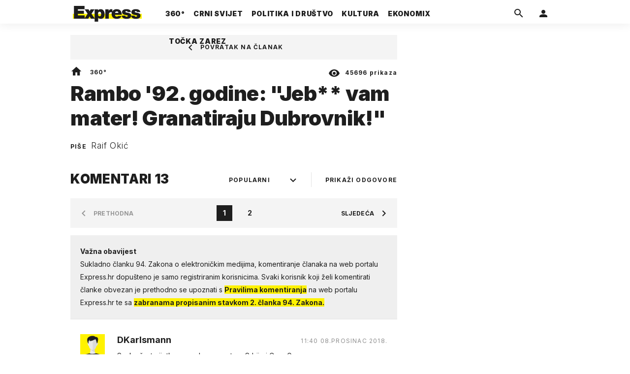

--- FILE ---
content_type: text/html; charset=utf-8
request_url: https://express.24sata.hr/forum/tema/rambo-92-godine-jeb-vam-mater-granatiraju-dubrovnik-18782
body_size: 12662
content:














<!DOCTYPE html>
<html lang="hr" class="no-js">
<head>
    
        <script type="text/javascript">window.gdprAppliesGlobally=true;(function(){function a(e){if(!window.frames[e]){if(document.body&&document.body.firstChild){var t=document.body;var n=document.createElement("iframe");n.style.display="none";n.name=e;n.title=e;t.insertBefore(n,t.firstChild)}
else{setTimeout(function(){a(e)},5)}}}function e(n,r,o,c,s){function e(e,t,n,a){if(typeof n!=="function"){return}if(!window[r]){window[r]=[]}var i=false;if(s){i=s(e,t,n)}if(!i){window[r].push({command:e,parameter:t,callback:n,version:a})}}e.stub=true;function t(a){if(!window[n]||window[n].stub!==true){return}if(!a.data){return}
var i=typeof a.data==="string";var e;try{e=i?JSON.parse(a.data):a.data}catch(t){return}if(e[o]){var r=e[o];window[n](r.command,r.parameter,function(e,t){var n={};n[c]={returnValue:e,success:t,callId:r.callId};a.source.postMessage(i?JSON.stringify(n):n,"*")},r.version)}}
if(typeof window[n]!=="function"){window[n]=e;if(window.addEventListener){window.addEventListener("message",t,false)}else{window.attachEvent("onmessage",t)}}}e("__tcfapi","__tcfapiBuffer","__tcfapiCall","__tcfapiReturn");a("__tcfapiLocator");(function(e){
  var t=document.createElement("script");t.id="spcloader";t.type="text/javascript";t.async=true;t.src="https://sdk.privacy-center.org/"+e+"/loader.js?target="+document.location.hostname;t.charset="utf-8";var n=document.getElementsByTagName("script")[0];n.parentNode.insertBefore(t,n)})("49e2dd21-509f-4e31-9f4e-34808af3cb36")})();</script>
    

    
    

    
    
    

    
    <link href="https://express.24sata.hr/forum/tema/rambo-92-godine-jeb-vam-mater-granatiraju-dubrovnik-18782" rel="canonical" />

    <meta name="description" content="Članak: Rambo &#x27;92. godine: &quot;Jeb** vam mater! Granatiraju Dubrovnik!&quot;">

    
    

    
            <title>Rambo &#x27;92. godine: &quot;Jeb** vam mater! Granatiraju Dubrovnik!&quot; - Komentari | Express</title>
    
    
    

    
    

    
    
        <link rel="next" href="/forum/tema/rambo-92-godine-jeb-vam-mater-granatiraju-dubrovnik-18782?page=2" />
    


    
    <meta property="fb:pages" content="111858245531193" />
    

    <meta charset="UTF-8">
    <meta http-equiv="X-UA-Compatible" content="IE=edge,chrome=1">
    <meta content="width=device-width, initial-scale=1.0, maximum-scale=1.0, minimum-scale=1.0, user-scalable=no" name="viewport">

    <meta name="referrer" content="always" />

    <!-- Chrome, Firefox OS, Opera and Vivaldi -->
    <meta name="theme-color" content="#f9f500">
    <!-- Windows Phone -->
    <meta name="msapplication-navbutton-color" content="#f9f500">
    <!-- iOS Safari -->
    <meta name="apple-mobile-web-app-status-bar-style" content="#f9f500">
    <meta name="google-site-verification" content="qSMPoedodH9SORGUUUh8xZnPm7CPEWKYyoQ22eNegAQ" />

    <link rel="icon" type="image/x-icon" href="/static/favicon.ico" />
    <link rel="apple-touch-icon" sizes="57x57" href="/static/apple-icon-57x57.png">
    <link rel="apple-touch-icon" sizes="60x60" href="/static/apple-icon-60x60.png">
    <link rel="apple-touch-icon" sizes="72x72" href="/static/apple-icon-72x72.png">
    <link rel="apple-touch-icon" sizes="76x76" href="/static/apple-icon-76x76.png">
    <link rel="apple-touch-icon" sizes="114x114" href="/static/apple-icon-114x114.png">
    <link rel="apple-touch-icon" sizes="120x120" href="/static/apple-icon-120x120.png">
    <link rel="apple-touch-icon" sizes="144x144" href="/static/apple-icon-144x144.png">
    <link rel="apple-touch-icon" sizes="152x152" href="/static/apple-icon-152x152.png">
    <link rel="apple-touch-icon" sizes="180x180" href="/static/apple-icon-180x180.png">
    <link rel="icon" type="image/png" sizes="192x192"  href="/static/android-icon-192x192.png">
    <link rel="icon" type="image/png" sizes="32x32" href="/static/favicon-32x32.png">
    <link rel="icon" type="image/png" sizes="96x96" href="/static/favicon-96x96.png">
    <link rel="icon" type="image/png" sizes="16x16" href="/static/favicon-16x16.png">
    <link rel="manifest" href="/static/manifest.json">

    



    <link rel="preconnect" href="https://fonts.googleapis.com">
    <link rel="preconnect" href="https://fonts.gstatic.com" crossorigin>
    <link href="https://fonts.googleapis.com/css2?family=Inter:ital,wght@0,300;0,400;0,700;0,800;0,900;1,400&subset=latin-ext&display=swap" rel="stylesheet">


    


<link rel="stylesheet" href="/static/css/grid.css?bust=20140129">

    


<link href="/static/build/styles.2a5641b729d5270126d7.css" rel="stylesheet" />


    
    

    <script src="https://ajax.googleapis.com/ajax/libs/jquery/2.1.3/jquery.min.js"></script>
    <script src="https://imasdk.googleapis.com/js/sdkloader/ima3.js"></script>
    <script src="/static/js/lib/modernizr.custom.92546.js"></script>

    <script>
        if (typeof window.document.createElement('div').style.webkitLineClamp !== 'undefined') {
          document.querySelector('html').classList.add('webkitlineclamp');
        }
    </script>

    <script src="/static/js/lib/picturePolyfill.js"></script>

    

    
    

    
    

    
    
        
<script>
    // Google data layer
    var dataLayer = window.dataLayer || [];

    dataLayer.push({
        'siteId': 'exp',
        'contentId': '18782',
        'pageType': 'generic',
        'fullChannel': '/forum/tema/rambo-92-godine-jeb-vam-mater-granatiraju-dubrovnik-18782',
        'contentTitle': 'Rambo &#x27;92. godine: &quot;Jeb** vam mater! Granatiraju Dubrovnik!&quot;',
        'contentType': 'comments',
        'channel': 'forum',
        'canonicalUrl': 'https://express.24sata.hr/forum/tema/rambo-92-godine-jeb-vam-mater-granatiraju-dubrovnik-18782'
        
    });
</script>


    


    
    <script>
    (function(u, p, s, c, r) {
         u[r] = u[r] || function(p) {
             (u[r].q = u[r].q || []).push(p)
         }, u[r].ls = 1 * new Date();
         var a = p.createElement(s),
             m = p.getElementsByTagName(s)[0];
         a.async = 1;
         a.src = c;
         m.parentNode.insertBefore(a, m)
     })
     (window, document, 'script', '//files.upscore.com/async/upScore.js', 'upScore');
     upScore({
         config: {
             domain: 'express.24sata.hr',
             article: '.article__text',
             track_positions: false
         },
         data: {
             section: 'forum,other',
             pubdate: '',
             author: '',
             object_type: 'misc',
             
             custom_sponsored: 0
         }
     });
</script>



    
        <!-- Google Tag Manager -->
<noscript>
    <iframe src="//www.googletagmanager.com/ns.html?id=GTM-PCRFFK6" height="0" width="0" style="display:none;visibility:hidden"></iframe>
</noscript>
<script>(function(w,d,s,l,i){w[l]=w[l]||[];w[l].push({'gtm.start':
    new Date().getTime(),event:'gtm.js'});var f=d.getElementsByTagName(s)[0],
    j=d.createElement(s),dl=l!='dataLayer'?'&l='+l:'';j.async=true;j.src=
    '//www.googletagmanager.com/gtm.js?id='+i+dl;f.parentNode.insertBefore(j,f);
})(window,document,'script','dataLayer','GTM-PCRFFK6');
</script>
<!-- End Google Tag Manager -->

<!-- DotMetrics -->
<script type="text/javascript">
    /* <![CDATA[ */
        (function() {
            window.dm=window.dm||{AjaxData:[]};
            window.dm.dotmetricsDefaultId = 4289;
            window.dm.AjaxEvent=function(et,d,ssid,ad){
                dm.AjaxData.push({et:et,d:d,ssid:ssid,ad:ad});
                if(typeof window.DotMetricsObj != 'undefined') {DotMetricsObj.onAjaxDataUpdate();}
            };
            var d=document,
            h=d.getElementsByTagName('head')[0],
            s=d.createElement('script');
            s.type='text/javascript';
            s.async=true;
            s.src='https://script.dotmetrics.net/door.js?id=4289';
            h.appendChild(s);
        }());
    /* ]]> */
</script>
<!-- End DotMetrics -->

    

    
    


<!--
       _
__   _(_) _____      ___
\ \ / / |/ _ \ \ /\ / (_) Komentari - comments
 \ V /| |  __/\ V  V / _
  \_/ |_|\___| \_/\_/ (_)

-->

<!-- doubleclick -->
<script async src="https://pagead2.googlesyndication.com/tag/js/gpt.js"></script>

<script>
    var dfpDisplayTagSlots = [],
        dfpDataReady = false;

    window.googletag = window.googletag || {};
    var googletag = window.googletag;
    googletag.cmd = googletag.cmd || [];

    const articleAds = undefined;
</script>




<script data-adpushup="False">
    window.adpushupIsEnabled = document.currentScript.dataset.adpushup === 'True';

    var getScreenSize = function(){
        return {
            width: window.innerWidth || document.documentElement.clientWidth || document.body.clientWidth,
            height: window.innerHeight || document.documentElement.clientHeight || document.body.clientHeight
        };
    };

    var getTargetValue = function(width, height, sufix) {
        var target = '' + width + 'x' + height;
        if (sufix) target += '_' + sufix;
        return target;
    };

    var getResTarget = function(sufix) {
        var target = [],
            size = getScreenSize(),
            width,
            height;

        if (sufix) {

            switch (true) {

                case size.width >= 1024 && size.width < 1280:
                    width = 1024;
                    height = 768;
                    break;

                case size.width >= 1280 && size.width < 1366:
                    width = 1280;
                    height = 1024;
                    break;

                case size.width >= 1366 && size.width < 1370:
                    width = 1366;
                    height = 768;
                    break;

                case size.width >= 1370 && size.width < 1440:
                    width = 1370;
                    height = 768;
                    break;

                case size.width >= 1440 && size.width < 1600:
                    width = 1440;
                    height = 900;
                    break;

                case size.width >= 1600 && size.width < 1920:
                    width = 1600;
                    height = 1050;
                    break;

                case size.width >= 1920:
                    width = 1920;
                    height = 1080;
                    break;
            }

            target.push(getTargetValue(width, height, sufix));
        }
        return target;
    };

    const dfp_all_slots = [];
    window.mappings = [];
    let slotName = '';
    window.disableInitalLoad = false;

    dfp_all_slots.lazyAll = 'lazy_all' === 'lazy_all';

    function attemptSetDfpData () {
        if (window.googletag && window.googletag.apiReady) {

            googletag.cmd.push(function() {

                let platform = 'mobile';

                if (window.innerWidth >= 1367) platform = 'desktop';
                else if (window.innerWidth > 1023 && window.innerWidth < 1367) platform = 'tablet';

                let dfp_slots = [];

                
                    
                    window.mapping1 = googletag.sizeMapping()
                                .addSize([750, 400], [[3, 1], [120, 600], [160, 600], [250, 250], [300, 100], [300, 250], [300, 600], [320, 50], [320, 100]])
                                .addSize([1050, 400], [[3, 1], [120, 600], [160, 600], [250, 250], [300, 100], [300, 250], [300, 600]])
                                .addSize([320, 400], [[3, 1], [120, 600], [160, 600], [250, 250], [300, 100], [300, 250], [300, 600]])
                                .build();

                                slotName = 'Express_Halfpage_1'.split('_');
                                slotName.shift();

                                window.mappings.push(`mapping1__${slotName.join('')}`);

                                
                            

                            

                            dfp_all_slots.push({
                                'id': '/18981092/Express_Halfpage_1',
                                'customId': ('/18981092/Express_Halfpage_1').split('_').slice(1).join(''),
                                'slot_sizes': [[300, 600], [300, 250]],
                                'targeting': ['position', 'halfpage'],
                                'collapse': true,
                                'outOfPage': false
                            });
                    
                
                    
                    dfp_slots.push(googletag.defineOutOfPageSlot('/18981092/Express_AIO_1', 'divAIO1').addService(googletag.pubads()).setTargeting('position', 'wallpaper'));
                            

                            dfp_all_slots.push({
                                'id': '/18981092/Express_AIO_1',
                                'customId': ('/18981092/Express_AIO_1').split('_').slice(1).join(''),
                                'slot_sizes': [1, 1],
                                'targeting': ['position', 'wallpaper'],
                                'collapse': true,
                                'outOfPage': true
                            });
                    
                
                    
                    dfp_slots.push(googletag.defineOutOfPageSlot('/18981092/Express_AIO_2', 'divAIO2').addService(googletag.pubads()).setTargeting('position', 'floating'));
                            

                            dfp_all_slots.push({
                                'id': '/18981092/Express_AIO_2',
                                'customId': ('/18981092/Express_AIO_2').split('_').slice(1).join(''),
                                'slot_sizes': [1, 1],
                                'targeting': ['position', 'floating'],
                                'collapse': true,
                                'outOfPage': true
                            });
                    
                
                    
                    window.mapping4 = googletag.sizeMapping()
                                .addSize([750, 400], [[4, 1], [250, 250], [300, 100], [300, 250], [320, 50], [320, 100], [468, 60]])
                                .addSize([1050, 400], [[4, 1], [250, 250], [300, 100], [300, 250], [320, 50], [320, 100], [468, 60], [728, 90], [970, 90], [970, 250], [970, 500], [1280, 250]])
                                .addSize([320, 400], [[4, 1], [250, 250], [300, 100], [300, 250], [120, 600], [160, 600], [300, 600]])
                                .build();

                                slotName = 'Express_Billboard_Top'.split('_');
                                slotName.shift();

                                window.mappings.push(`mapping4__${slotName.join('')}`);

                                
                            

                            

                            dfp_all_slots.push({
                                'id': '/18981092/Express_Billboard_Top',
                                'customId': ('/18981092/Express_Billboard_Top').split('_').slice(1).join(''),
                                'slot_sizes': [970, 250],
                                'targeting': ['position', 'billboard'],
                                'collapse': true,
                                'outOfPage': false
                            });
                    
                

                googletag.pubads().setTargeting('platform', platform).setTargeting('cont_type', 'comments').setTargeting('section', 'thread_view');

                

                var minRes = getResTarget('min');

                if (!minRes.join('').includes('undefined')){
                    googletag.pubads().setTargeting('res_min', minRes);
                }

                googletag.pubads().setTargeting('site', 'express.24sata.hr');
                if (window.disableInitalLoad) googletag.pubads().disableInitialLoad();
                if (window.adpushupIsEnabled) googletag.pubads().enableSingleRequest();
                googletag.enableServices();

                dfp_slots.forEach(function(slot){
                    googletag.display(slot);
                    if (window.disableInitalLoad && !window.adpushupIsEnabled) googletag.pubads().refresh([slot]);
                });
            });

            dfpDataReady = true;
        } else {
            setTimeout(() => {
                attemptSetDfpData();
            }, 300);
        }
    }

    attemptSetDfpData();
</script>



    
    

    

    
        <script async src="//www.ezojs.com/ezoic/sa.min.js"></script>
        <script>
            window.ezstandalone = window.ezstandalone || {};
            ezstandalone.cmd = ezstandalone.cmd || [];
            ezstandalone.cmd.push(function() {
                ezstandalone.enableConsent();
                ezstandalone.define(100);
                ezstandalone.enable();
                ezstandalone.display();
            });
        </script>
    

    

    
        <script charset="UTF-8" src=https://s-eu-1.pushpushgo.com/js/67cffe0f08b37ec77aea4cb3.js async="async"></script>

    

</head>



<body class="comments__page" style="" data-didomi-disabled="False" data-bodyextrainfo="">

    
        <div id='divAIO1'>
    <script>
        dfpDisplayTagSlots.push('divAIO1');
    </script>
</div>

        <div id='divAIO2'>
    <script>
        dfpDisplayTagSlots.push('divAIO2');
    </script>
</div>

    

    
    <div class="body_wrap">

        <div class="body_inner_wrap">

            
            <div class="header_wrapper">
                





<div class="container">

    <div class="ntfs__flyout">
    
        





<div class="ntfs js_ntfs">

    <div class="ntfs__header ntfs__header--unlogged">

        <a href="/korisnici/prijava" class="btn btn--default js_loginPlease">Prijavi se</a>

        <form method="post" action="/accounts/facebook/login/"><input type="hidden" name="csrfmiddlewaretoken" value="p00yCCpx26KHHevPzeV0q8erOe4829PtMlSnwqFk4h2Dn3zpTbKm5PLm2N6hEM2Y">
            <button class="btn btn--facebookconnect">
                <i class="icon icon-facebook"></i> Prijavi se
            </button>
        </form>

        <!-- Google Sign In -->
<script src="//accounts.google.com/gsi/client" async></script>

<div class="google_sign_in_wrap in-dropdown">

    <div id="g_id_onload"
        data-client_id="583750777798-46f41kdpvm618pcipdracpr54vuopaep.apps.googleusercontent.com"
        data-login_uri="https://express.24sata.hr/accounts/google/login/token/"
        data-context="signin"
        data-ux_mode="popup"
        data-auto_select="true"
        data-itp_support="true">
    </div>
    
    <div class="g_id_signin"
        data-type="standard"
        data-shape="rectangular"
        data-theme="outline"
        data-text="signin_with"
        data-size="large"
        data-logo_alignment="left"
        
    >
    </div>
</div>
<!-- End Google Sign In -->


    </div>

    
</div>

    
    </div>


    <header class="header cf">

        <a class="header__logo" href="/" title="Express.24sata.hr">
            <span class="header__logo_heading">
                <img class="header__logo_img header__logo_img--big" title="Express.24sata.hr" alt="Express.24sata.hr" src="/static/images/express-logo.svg">
                <img class="header__logo_img header__logo_img--small" title="Express.24sata.hr" alt="Express.24sata.hr" src="/static/images/express-logo.svg">
            </span>
        </a>

        <div class="top_navigation">
        
            

<nav class="main_nav js_mainNav">

    <ul class="main_nav__list">

        

            <li class="main_nav__item main_nav__item--main main_nav__item--top-news">

                <a class="main_nav__link active_top-news" href="/top-news">
                    <span class="main_nav__span main_nav__span--main">360°</span>
                </a>

                
            </li>
        

            <li class="main_nav__item main_nav__item--main main_nav__item--">

                <a class="main_nav__link active_crni-svijet" href="/crni-svijet">
                    <span class="main_nav__span main_nav__span--main">Crni svijet</span>
                </a>

                
            </li>
        

            <li class="main_nav__item main_nav__item--main main_nav__item--">

                <a class="main_nav__link active_politika-i-drustvo" href="/politika-i-drustvo">
                    <span class="main_nav__span main_nav__span--main">Politika i društvo</span>
                </a>

                
            </li>
        

            <li class="main_nav__item main_nav__item--main main_nav__item--kultura">

                <a class="main_nav__link active_kultura" href="/kultura">
                    <span class="main_nav__span main_nav__span--main">Kultura</span>
                </a>

                
            </li>
        

            <li class="main_nav__item main_nav__item--main main_nav__item--ekonomix">

                <a class="main_nav__link active_ekonomix" href="/ekonomix">
                    <span class="main_nav__span main_nav__span--main">Ekonomix</span>
                </a>

                
            </li>
        

            <li class="main_nav__item main_nav__item--main main_nav__item--">

                <a class="main_nav__link active_httpswwwtockazarezhr" href="https://www.tockazarez.hr/">
                    <span class="main_nav__span main_nav__span--main">Točka zarez</span>
                </a>

                
            </li>
        
    </ul>
</nav>

        

            <div class="header__social_menu">
                <span>Prati nas i na:</span>

                <a class="header__icon--social" href="https://www.facebook.com/Express.hr" target="_blank" title="Express na Facebooku">
                    <i class="icon icon-facebook"></i>
                </a>

                <a class="header__icon--social" href="https://twitter.com/share?text=Express.hr&url=https://www.express.hr/&hashtags=express" target="_blank" title="Express na Twitteru">
                    <i class="icon icon-twitter"></i>
                </a>
            </div>
        </div>


        <a class="header__search" href="/pretraga/" title="Traži" >
            <i class="icon icon-magnify"></i>
        </a>


        <a class="header__user js_showNotif"

            

                
                

                    href="/korisnici/prijava?next=/forum/tema/rambo-92-godine-jeb-vam-mater-granatiraju-dubrovnik-18782"

                
            
            >

            <span class="header__avatar">
            

                <i class="icon icon-account"></i>

            

            


            </span>

        </a>

        <div class="header__menu_utils">

            <a class="header__icon header__icon--back js_closeSubmenu" href="#">
                <i class="icon icon-arrow-left5"></i>
            </a>

            <a class="header__icon header__icon--menu js_toggleMenu" href="#">
                <i class="icon icon-menu"></i>
                <i class="icon icon-close"></i>
            </a>

        </div>
    </header>
</div>




<script>

    function setActiveNav (section) {

        // console.log('section:' + section);

        var el=document.getElementsByClassName(section);
        var header=document.getElementsByClassName('header_wrapper');
        var body=document.getElementsByTagName('body');

        for(var i=0; i<el.length; i++) {


            el[i].classList.add('is_active');

            if ( el[i].parentElement.childElementCount > 1) {
                header[0].classList.add('has_subnav');
                header[0].classList.add(section.split('-').join('_'));
                body[0].classList.add('has_subnav');
            }

            var parent = el[i].getAttribute('data-parent');

            if(parent){
                el[i].parentElement.parentElement.classList.add('has_active');
                setActiveNav( parent );
            }
        }
    }

    setActiveNav( 'active_' + document.location.pathname.split('/')[1] );
</script>

                <div class="header_wrapper__back"></div> 
                <div class="header_wrapper__subback"></div> 
            </div>
            

            
            

            
            

            <div class="content__wrap container">

                

    


    <div class="container text-center">
        <div class="dfp_banner dfp_banner--Leaderboard">
            <div id='divBillboardTop'>
    <script>
        dfpDisplayTagSlots.push('divBillboardTop');
    </script>
</div>

        </div>
    </div>

    <div class="container container--sidebarsmall">

        <div class="column_content">

            <div class="column_content__inner">
                


    <div class="article">

        <div class="article__wrap cf">

        







<header class="article__header cf">
    <div class="gr-12 no-gutter gutter@lg gr-10@xlg push-1@xlg">
        <div class="article__header_data">
            <div class="article__sections">
                <a class="article__sections_link" href="/">
                    <i class="icon-home"></i>
                </a>

                
                    <span class="article__header_separ">•</span>
                    <a class="article__sections_link" href="/top-news">360°</a>
                

                
            </div>

            <span class="article__views">
                <i class="icon-eye"></i>
                <strong>45696 </strong> prikaza
            </span>


            <time class="article__time_small">07. prosinca 2018.</time>
        </div>

        <h1 class="article__title">Rambo &#x27;92. godine: &quot;Jeb** vam mater! Granatiraju Dubrovnik!&quot;</h1>

        

        
            <div class="article__authors">
                
                    Piše
                

                
                    <a href="/autori/raif-okic-1797/">Raif Okić</a>
                

            </div>

        

        <time class="article__time hidden_mobile">07. prosinca 2018.</time>

        <div class="article__header_back">
            <div class="gr-12 no-gutter gutter@sm gr-10@xlg push-1@xlg">
                <a href="/top-news/rambo-92-godine-jeb-vam-mater-granatiraju-dubrovnik-18974" class="article__back article__back--mobile">
                    <div class="icon_wrap">
                        <i class="icon icon-chevron-left"></i>
                    </div>
                    <span class="hidden_mobile">Članak</span>
                    <span class="hidden_desktop">Povratak na članak</span>
                </a>
            </div>
        </div>
    </div>
</header>




        <!-- lead -->

        <div class="gr-12 no-gutter gutter@sm gr-10@xlg push-1@xlg">
            <div class="comments__upper comments__upper--th_express">

                <div class="comments__filters_wrap">

                    <span class="main_label main_label--bdb comments__label">

                        Komentari <span class="comments__label--count">13</span>
                        <a href="#" class="comments__show_answers js_toggleAllSubcomment">Prikaži odgovore</a>

                    </span>


                    <div class="fake__form_select_wrap js_selectWrap comments__filters">

                        
                        
                        <span class="fake__form_select">

                            <span class="fake__form_select_btn">

                                Popularni
                                
                                

                            </span>

                            <ul class="fake__form_select_list">

                                <li class="fake__form_select_item" data-value="-popularity">Popularni</li>
                                <li class="fake__form_select_item" data-value="created_date">Najstariji</li>
                                <li class="fake__form_select_item" data-value="-created_date">Najnoviji</li>

                            </ul>

                            <i class="fake__form_select_btn_after icon icon--open icon-chevron-down"></i>

                        </span>

                        
                        <select name="" id="" class="fake__form_select_box">

                                <option selected value="-popularity">Popularni</option>
                                <option  value="created_date">Najstariji</option>
                                <option  value="-created_date">Najnoviji</option>

                        </select>

                        
                    </div>
                </div>

                
                

                

                
                

                <div class="pagination__wrap pagination__wrap--upper pagination--comments">

                    <a id="top_pagination" name="top_pagination" class="paginacija_anchor"></a>

                    
                    
                        <ul class="pagination pagination--search js_pagination">

    <li class="pagination__item pagination__item--prev
        
        pagination__item--disabled
        ">

        

        <span class="pagination__link">
            <i class="pagination__icon icon-chevron-left"></i>
            <span>Prethodna</span>
        </span>

        

    </li>


    

        

        <li class="pagination__item pagination__item--active">
            <a class="pagination__link" href="/forum/tema/rambo-92-godine-jeb-vam-mater-granatiraju-dubrovnik-18782">1</a>
        </li>

        

    

        

        <li class="pagination__item ">
            <a class="pagination__link" href="/forum/tema/rambo-92-godine-jeb-vam-mater-granatiraju-dubrovnik-18782?page=2">2</a>
        </li>

        

    

    <li class="pagination__item pagination__item--next
        ">

        

        <a class="pagination__link" href="/forum/tema/rambo-92-godine-jeb-vam-mater-granatiraju-dubrovnik-18782?page=2">
            <span>Sljedeća</span>
            <i class="pagination__icon icon-chevron-right"></i>
        </a>

        

    </li>

</ul>
                    

                </div>

                <ul class="thread__list thread__list--thread ">
                <style>
    .commbox__disclaimer{padding:20px;font-size:1.4rem;background-color:#efefef}
    .commbox__disclaimer a{font-weight:bold;background-color:#fff200;cursor:pointer}
    @media screen and (max-width: 1023px) {.commbox__disclaimer{margin: 14px 0;}}
</style>
<li class="thread__item js_threadListItem">
    <div class="commbox commbox--th_misszdrava">
        <div class="commbox__disclaimer">
        <strong>Važna obavijest</strong><br/>
        Sukladno članku 94. Zakona o elektroničkim medijima, komentiranje članaka na web portalu Express.hr
        dopušteno je samo registriranim korisnicima. Svaki korisnik koji želi komentirati članke obvezan je prethodno se upoznati s
        <a href="/uvjeti-koristenja/">Pravilima komentiranja</a> na web portalu Express.hr te sa
        <a href="https://www.24sata.hr/novi-zakon-o-elektronickim-medijima-donosi-vazne-promjene-za-komentatore-788406">zabranama propisanim stavkom 2. članka 94. Zakona.</a>
            </div>
    </div>
</li>

                

                    <li class="thread__item ">
                        




<div class="commbox commbox--th_express  js_oneComment" id="head_post_20190" data-thread-url="/forum/snippet-post/20190">

<a id="position_20190" name="position_20190" class="paginacija_anchor"></a>

    <div class="commbox__wrap  ">

        <a class="commbox__avatar" href="/korisnici/profil/9995">

            <span class="commbox__avatar_img_wrap">

                <figure class="commbox__avatar_img">
                    
                    



    <img src="/static/avatars/default.png">


                </figure>
            </span>

        </a>


        <div class="commbox__content">

            <a class="commbox__user" href="/korisnici/profil/9995">
                DKarlsmann
            </a>

            
                

                <span class="commbox__time commbox__time--top">
                    
                    11:40 08.Prosinac 2018.
                </span>

                <p class="commbox__content js_commboxContent">
                    <span class="js_onecommentVisible">Svaka čast, rijetko normalan s prostora Srbije i Crne Gore...</span>
                </p>
            

            
            

                <div class="commbox__interaction cf">

                    

                        

                        

                    

                    <div class="commbox__rating">

                        

                        

                            <a class="commbox__rating--positive btn btn--vote btn--positive js_loginPlease" href="/korisnici/prijava">
                                <span class="btn__param">Dobar</span>
                                <span class="btn__value">3</span>
                            </a>

                            <a class="commbox__rating--negative btn btn--vote btn--negative js_loginPlease" href="/korisnici/prijava">
                                <span class="btn__param">Loš</span>
                                <span class="btn__value">0</span>
                            </a>

                        
                    </div>
                </div>
            
        </div>
    </div>
</div>

                        


                        
                                
                        

                    </li>



                

                    <li class="thread__item ">
                        




<div class="commbox commbox--th_express  js_oneComment" id="head_post_20120" data-thread-url="/forum/snippet-post/20120">

<a id="position_20120" name="position_20120" class="paginacija_anchor"></a>

    <div class="commbox__wrap  ">

        <a class="commbox__avatar" href="/korisnici/profil/10000">

            <span class="commbox__avatar_img_wrap">

                <figure class="commbox__avatar_img">
                    
                    



    <img src="/static/avatars/default.png">


                </figure>
            </span>

        </a>


        <div class="commbox__content">

            <a class="commbox__user" href="/korisnici/profil/10000">
                BESTpartizan
            </a>

            
                

                <span class="commbox__time commbox__time--top">
                    
                    18:16 07.Prosinac 2018.
                </span>

                <p class="commbox__content js_commboxContent">
                    <span class="js_onecommentVisible">tito  je bioprotiv srpskog proljeća 72 </span>
                </p>
            

            
            

                <div class="commbox__interaction cf">

                    

                        

                        

                    

                    <div class="commbox__rating">

                        

                        

                            <a class="commbox__rating--positive btn btn--vote btn--positive js_loginPlease" href="/korisnici/prijava">
                                <span class="btn__param">Dobar</span>
                                <span class="btn__value">2</span>
                            </a>

                            <a class="commbox__rating--negative btn btn--vote btn--negative js_loginPlease" href="/korisnici/prijava">
                                <span class="btn__param">Loš</span>
                                <span class="btn__value">0</span>
                            </a>

                        
                    </div>
                </div>
            
        </div>
    </div>
</div>

                        


                        
                                
                        

                    </li>



                

                    <li class="thread__item ">
                        




<div class="commbox commbox--th_express  js_oneComment" id="head_post_20189" data-thread-url="/forum/snippet-post/20189">

<a id="position_20189" name="position_20189" class="paginacija_anchor"></a>

    <div class="commbox__wrap  ">

        <a class="commbox__avatar" href="/korisnici/profil/9995">

            <span class="commbox__avatar_img_wrap">

                <figure class="commbox__avatar_img">
                    
                    



    <img src="/static/avatars/default.png">


                </figure>
            </span>

        </a>


        <div class="commbox__content">

            <a class="commbox__user" href="/korisnici/profil/9995">
                DKarlsmann
            </a>

            
                

                <span class="commbox__time commbox__time--top">
                    
                    11:40 08.Prosinac 2018.
                </span>

                <p class="commbox__content js_commboxContent">
                    <span class="js_onecommentVisible">Svaka čast, rijetko normalan s prostora Srbije i Crne Gore...</span>
                </p>
            

            
            

                <div class="commbox__interaction cf">

                    

                        

                        

                    

                    <div class="commbox__rating">

                        

                        

                            <a class="commbox__rating--positive btn btn--vote btn--positive js_loginPlease" href="/korisnici/prijava">
                                <span class="btn__param">Dobar</span>
                                <span class="btn__value">2</span>
                            </a>

                            <a class="commbox__rating--negative btn btn--vote btn--negative js_loginPlease" href="/korisnici/prijava">
                                <span class="btn__param">Loš</span>
                                <span class="btn__value">0</span>
                            </a>

                        
                    </div>
                </div>
            
        </div>
    </div>
</div>

                        


                        
                                
                        

                    </li>



                

                    <li class="thread__item ">
                        




<div class="commbox commbox--th_express  js_oneComment" id="head_post_27377" data-thread-url="/forum/snippet-post/27377">

<a id="position_27377" name="position_27377" class="paginacija_anchor"></a>

    <div class="commbox__wrap  ">

        <a class="commbox__avatar" href="/korisnici/profil/6078">

            <span class="commbox__avatar_img_wrap">

                <figure class="commbox__avatar_img">
                    
                    



    <img src="/static/avatars/default.png">


                </figure>
            </span>

        </a>


        <div class="commbox__content">

            <a class="commbox__user" href="/korisnici/profil/6078">
                Danko
            </a>

            
                

                <span class="commbox__time commbox__time--top">
                    
                    18:26 26.Travanj 2019.
                </span>

                <p class="commbox__content js_commboxContent">
                    <span class="js_onecommentVisible">@Cica ne brani se ustavni poredak tako da jedan uzme zajedničko oružje i bombardira ostale. Što nisu tako Ljubljanu bombardirali. Svi znamo zašto. Jer je Srbija naumila da od SFRJ napravi veliku Srbiju, do granica koje su sebi zacrtali. Inače</span><a href="#" class="commbox__more js_showMoreComment"> ... prikaži još!</a><span class="commbox__content--hidden js_onecommentContentHidden">e Rambu Amadeusu svaka čast, nema veze kojeg si porijekla ako si Čovjek</span>

                    
                </p>
            

            
            

                <div class="commbox__interaction cf">

                    

                        

                        

                    

                    <div class="commbox__rating">

                        

                        

                            <a class="commbox__rating--positive btn btn--vote btn--positive js_loginPlease" href="/korisnici/prijava">
                                <span class="btn__param">Dobar</span>
                                <span class="btn__value">2</span>
                            </a>

                            <a class="commbox__rating--negative btn btn--vote btn--negative js_loginPlease" href="/korisnici/prijava">
                                <span class="btn__param">Loš</span>
                                <span class="btn__value">0</span>
                            </a>

                        
                    </div>
                </div>
            
        </div>
    </div>
</div>

                        


                        
                                
                        

                    </li>



                

                    <li class="thread__item ">
                        




<div class="commbox commbox--th_express  js_oneComment" id="head_post_27380" data-thread-url="/forum/snippet-post/27380">

<a id="position_27380" name="position_27380" class="paginacija_anchor"></a>

    <div class="commbox__wrap  ">

        <a class="commbox__avatar" href="/korisnici/profil/11030">

            <span class="commbox__avatar_img_wrap">

                <figure class="commbox__avatar_img">
                    
                    



    <img src="/static/avatars/default.png">


                </figure>
            </span>

        </a>


        <div class="commbox__content">

            <a class="commbox__user" href="/korisnici/profil/11030">
                lill
            </a>

            
                

                <span class="commbox__time commbox__time--top">
                    
                    19:51 26.Travanj 2019.
                </span>

                <p class="commbox__content js_commboxContent">
                    <span class="js_onecommentVisible">@Cica, a gdje je bila obrana ustavnopravnog poretka 1990. kad su osvanule barikade kod Knina? Nije li JNA tad trebala maknuti barikade, ako se već bavila zaštitom tad nam zajedničke države? </span>
                </p>
            

            
            

                <div class="commbox__interaction cf">

                    

                        

                        

                    

                    <div class="commbox__rating">

                        

                        

                            <a class="commbox__rating--positive btn btn--vote btn--positive js_loginPlease" href="/korisnici/prijava">
                                <span class="btn__param">Dobar</span>
                                <span class="btn__value">0</span>
                            </a>

                            <a class="commbox__rating--negative btn btn--vote btn--negative js_loginPlease" href="/korisnici/prijava">
                                <span class="btn__param">Loš</span>
                                <span class="btn__value">0</span>
                            </a>

                        
                    </div>
                </div>
            
        </div>
    </div>
</div>

                        


                        

                    </li>



                

                

                    <li class="pagination pagination--lower pagination--comments">

                        
                        
                            <ul class="pagination pagination--search js_pagination">

    <li class="pagination__item pagination__item--prev
        
        pagination__item--disabled
        ">

        

        <span class="pagination__link">
            <i class="pagination__icon icon-chevron-left"></i>
            <span>Prethodna</span>
        </span>

        

    </li>


    

        

        <li class="pagination__item pagination__item--active">
            <a class="pagination__link" href="/forum/tema/rambo-92-godine-jeb-vam-mater-granatiraju-dubrovnik-18782">1</a>
        </li>

        

    

        

        <li class="pagination__item ">
            <a class="pagination__link" href="/forum/tema/rambo-92-godine-jeb-vam-mater-granatiraju-dubrovnik-18782?page=2">2</a>
        </li>

        

    

    <li class="pagination__item pagination__item--next
        ">

        

        <a class="pagination__link" href="/forum/tema/rambo-92-godine-jeb-vam-mater-granatiraju-dubrovnik-18782?page=2">
            <span>Sljedeća</span>
            <i class="pagination__icon icon-chevron-right"></i>
        </a>

        

    </li>

</ul>
                        

                    </li>

                    
                    <li class="comments__item comments__item--cta comments__item--th_express">

                         <span class="thread__message thread__message--title mt5 mb0 pb0">
                          Komentiraj, znaš da želiš!
                        </span>

                        <p class="thread__message thread__message--unlogged">
                            Za komentiranje je potrebno prijaviti se. Nemaš korisnički račun? Registracija je brza i jednostavna, registriraj se i uključi se u raspravu.
                        </p>

                        <div class="thread__unlogged cf">

                            <a class="btn js_loginPlease" href="/korisnici/prijava">
                                Prijavi se
                            </a>

                            <a class="btn btn--fb" href="/accounts/facebook/login/">
                                <i class="icon icon-facebook"></i>
                                Prijavi se <span>putem Facebooka</span>
                            </a>
                        </div>
                    </li>
                    
                

                </ul>
            </div>
        </div>
    </div>
</div>


            </div>
        </div>

        <div class="column_sidebar ">
            











    
    
        <div class="text-center">
            <div class="dfp_banner dfp_banner--Halfpage">
                <div id='divHalfpage1'>
    <script>
        dfpDisplayTagSlots.push('divHalfpage1');
    </script>
</div>

            </div>
        </div>
    
    

    

    
    
    

    
    
    

    
    
    

    
    

    
    
    

    
        
    

    


    



        </div>
    </div>




                
                    <div class="footer_wrapper js_footerSmall cf">
                        



<div class="footer ">
    <div class="container">

        <footer class="cf">
            <div class="gr-12 no-gutter gutter@lg gutter@xlg">
                <div class="footer_navigation footer_navigation--site cf">

                    
                        

<nav class="footer_nav js_mainNav">

    <ul class="footer_nav__list">

        

            <li class="footer_nav__item footer_nav__item--">

                <a class="footer_nav__link" href="/kontakt">
                    <span class="footer_nav__span">Kontakt</span>
                </a>

                
            </li>
        

            <li class="footer_nav__item footer_nav__item--">

                <a class="footer_nav__link" href="/oglasavanje">
                    <span class="footer_nav__span">Oglašavanje</span>
                </a>

                
            </li>
        

            <li class="footer_nav__item footer_nav__item--">

                <a class="footer_nav__link" href="/impressum">
                    <span class="footer_nav__span">Impressum</span>
                </a>

                
            </li>
        

            <li class="footer_nav__item footer_nav__item--">

                <a class="footer_nav__link" href="/pravila-koristenja">
                    <span class="footer_nav__span">Uvjeti korištenja</span>
                </a>

                
            </li>
        

            <li class="footer_nav__item footer_nav__item--">

                <a class="footer_nav__link" href="/pravila-privatnosti">
                    <span class="footer_nav__span">Privatnost</span>
                </a>

                
            </li>
        

            <li class="footer_nav__item footer_nav__item--">

                <a class="footer_nav__link" href="/rss/">
                    <span class="footer_nav__span">RSS</span>
                </a>

                
            </li>
        

            <li class="footer_nav__item footer_nav__item--">

                <a class="footer_nav__link" href="/politika-kolacica/">
                    <span class="footer_nav__span">Politika kolačića</span>
                </a>

                
            </li>
        
    </ul>
</nav>

                    

                    <div class="footer__meta">
                        <span class="footer__social cf">
                            <span class="footer__social_item footer__social_item--text">Prati nas i na:</span>
                            <a href="https://www.facebook.com/Express.hr/" target="_blank" title="Express na Facebooku" class="footer__social_item">
                                <i class="icon icon-facebook"></i>
                            </a>
                            <a href="https://twitter.com/Express_Hr" target="_blank" title="Express na Twitteru" class="footer__social_item">
                                <i class="icon icon-twitter"></i>
                            </a>
                        </span>

                        <span class="footer__copy">
                            Copyright 2026.
                        </span>

                        <img class="footer__copy_img" src="/static/img/24sata_desk.svg" alt="24sata">

                    </div>
                </div>

                <div class="footer_navigation footer_navigation--footer cf">

                    <a href="#" class="footer__partners_btn js_showPartnerSites">
                        Partnerski portali
                    </a>

                    
                        

<nav class="footer_nav js_mainNav">

    <ul class="footer_nav__list">

        

            <li class="footer_nav__item footer_nav__item--">

                <a class="footer_nav__link" href="https://www.24sata.hr/" target="_blank">
                    <span class="footer_nav__span">24sata.hr</span>
                </a>

                
            </li>
        

            <li class="footer_nav__item footer_nav__item--">

                <a class="footer_nav__link" href="https://miss7.24sata.hr/" target="_blank">
                    <span class="footer_nav__span">miss7.hr</span>
                </a>

                
            </li>
        

            <li class="footer_nav__item footer_nav__item--">

                <a class="footer_nav__link" href="https://autostart.24sata.hr/" target="_blank">
                    <span class="footer_nav__span">autostart.hr</span>
                </a>

                
            </li>
        

            <li class="footer_nav__item footer_nav__item--">

                <a class="footer_nav__link" href="https://miss7mama.24sata.hr/" target="_blank">
                    <span class="footer_nav__span">miss7mama.hr</span>
                </a>

                
            </li>
        

            <li class="footer_nav__item footer_nav__item--">

                <a class="footer_nav__link" href="https://miss7zdrava.24sata.hr/" target="_blank">
                    <span class="footer_nav__span">miss7zdrava.hr</span>
                </a>

                
            </li>
        

            <li class="footer_nav__item footer_nav__item--">

                <a class="footer_nav__link" href="https://gastro.24sata.hr/" target="_blank">
                    <span class="footer_nav__span">gastro.hr</span>
                </a>

                
            </li>
        

            <li class="footer_nav__item footer_nav__item--">

                <a class="footer_nav__link" href="https://joomboos.24sata.hr/" target="_blank">
                    <span class="footer_nav__span">joomboos.hr</span>
                </a>

                
            </li>
        

            <li class="footer_nav__item footer_nav__item--">

                <a class="footer_nav__link" href="https://ordinacija.vecernji.hr/" target="_blank">
                    <span class="footer_nav__span">ordinacija.hr</span>
                </a>

                
            </li>
        

            <li class="footer_nav__item footer_nav__item--">

                <a class="footer_nav__link" href="http://poslovni.hr/" target="_blank">
                    <span class="footer_nav__span">poslovni.hr</span>
                </a>

                
            </li>
        

            <li class="footer_nav__item footer_nav__item--">

                <a class="footer_nav__link" href="https://www.njuskalo.hr" target="_blank">
                    <span class="footer_nav__span">njuskalo.hr</span>
                </a>

                
            </li>
        

            <li class="footer_nav__item footer_nav__item--">

                <a class="footer_nav__link" href="https://www.vecernji.hr/" target="_blank">
                    <span class="footer_nav__span">vecernji.hr</span>
                </a>

                
            </li>
        

            <li class="footer_nav__item footer_nav__item--">

                <a class="footer_nav__link" href="https://pixsell.hr/" target="_blank">
                    <span class="footer_nav__span">pixsell.hr</span>
                </a>

                
            </li>
        

            <li class="footer_nav__item footer_nav__item--">

                <a class="footer_nav__link" href="https://popusti.njuskalo.hr/" target="_blank">
                    <span class="footer_nav__span">popusti!</span>
                </a>

                
            </li>
        
    </ul>
</nav>

                    

                </div>

                <div class="powered_by">
                    <div class="powered_by__inner_wrap">
                        <span>Powered by: </span>
                        <a href="https://www.publitzer.hr/" target="_blank" class="powered_by_link">
                            <img src="/static/images/publitzer-logo.svg?get" alt="Publitzer">
                        </a>
                    </div>
                </div>
            </div>
        </footer>
    </div>
</div>

                    </div>
                
            </div>

        </div>
    </div>
    

    
    

    
    
        
            
                <script src="/static/build/common.8f61e6da21b1b832842e.js" ></script>
            
            <script src="/static/build/article.6bcd7dc47435a04f1ff5.js" ></script>
        

        
    

    
    

    
    
<script type="text/javascript">
;e = encodeURIComponent;
var _styt = _styt || [];_styt.push('url='+e(location.href));_styt.push('ref='+e(document.referrer));_styt.push('title='+e(document.title));

    (function() {
        function dotck() {var d = new Date();_styt.push(['seed='+d.getTime()+Math.random()]);return _styt.join('&');};
        var tck = document.createElement('script');tck.type = 'text/javascript';tck.async = true;tck.src = '/analytics/track.js?'+dotck();var s = document.getElementsByTagName('script')[0];s.parentNode.insertBefore(tck, s);
    })();
</script>


    <div class="hidden">
        <input type="hidden" name="csrfmiddlewaretoken" value="p00yCCpx26KHHevPzeV0q8erOe4829PtMlSnwqFk4h2Dn3zpTbKm5PLm2N6hEM2Y">
    </div>
</body>
</html>
